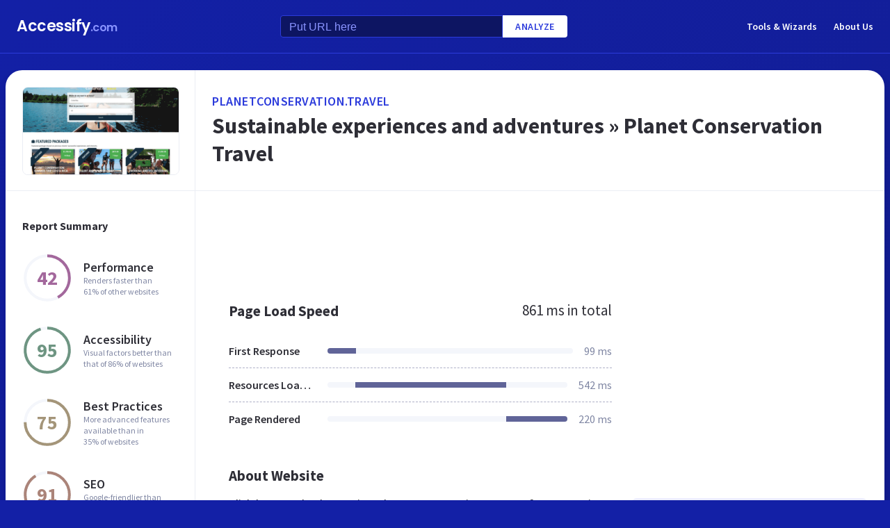

--- FILE ---
content_type: text/html; charset=utf-8
request_url: https://www.google.com/recaptcha/api2/aframe
body_size: 267
content:
<!DOCTYPE HTML><html><head><meta http-equiv="content-type" content="text/html; charset=UTF-8"></head><body><script nonce="7UMi6Ad0hbEZcrvspRRzHw">/** Anti-fraud and anti-abuse applications only. See google.com/recaptcha */ try{var clients={'sodar':'https://pagead2.googlesyndication.com/pagead/sodar?'};window.addEventListener("message",function(a){try{if(a.source===window.parent){var b=JSON.parse(a.data);var c=clients[b['id']];if(c){var d=document.createElement('img');d.src=c+b['params']+'&rc='+(localStorage.getItem("rc::a")?sessionStorage.getItem("rc::b"):"");window.document.body.appendChild(d);sessionStorage.setItem("rc::e",parseInt(sessionStorage.getItem("rc::e")||0)+1);localStorage.setItem("rc::h",'1768957154779');}}}catch(b){}});window.parent.postMessage("_grecaptcha_ready", "*");}catch(b){}</script></body></html>